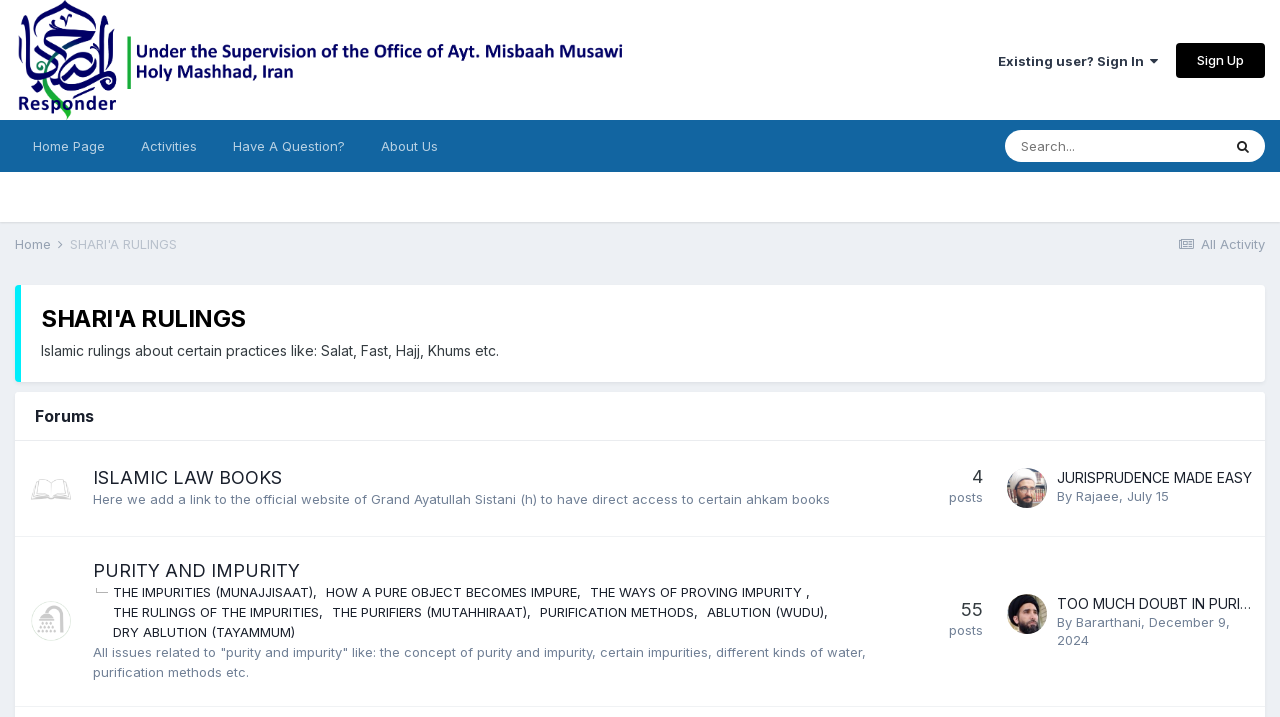

--- FILE ---
content_type: text/html;charset=UTF-8
request_url: https://responder.al-mesbah.org/forum/4-sharia-rulings/
body_size: 10175
content:
<!DOCTYPE html>
<html lang="en-US" dir="ltr">
	<head>
		<meta charset="utf-8">
		<title>SHARI&#039;A RULINGS - Responder Al-Mesbah</title>
		
			
		
		

	<meta name="viewport" content="width=device-width, initial-scale=1">


	
	


	<meta name="twitter:card" content="summary" />



	
		
	

	
		
			
				<meta name="description" content="Islamic rulings about certain practices like: Salat, Fast, Hajj, Khums etc.">
			
		
	

	
		
			
				<meta property="og:title" content="SHARI&#039;A RULINGS">
			
		
	

	
		
			
				<meta property="og:description" content="Islamic rulings about certain practices like: Salat, Fast, Hajj, Khums etc.">
			
		
	

	
		
			
				<meta property="og:site_name" content="Responder Al-Mesbah">
			
		
	

	
		
			
				<meta property="og:locale" content="en_US">
			
		
	


	
		<link rel="canonical" href="https://responder.al-mesbah.org/forum/4-sharia-rulings/" />
	




<link rel="manifest" href="https://responder.al-mesbah.org/manifest.webmanifest/">
<meta name="msapplication-config" content="https://responder.al-mesbah.org/browserconfig.xml/">
<meta name="msapplication-starturl" content="/">
<meta name="application-name" content="Responder Al-Mesbah">

<meta name="apple-mobile-web-app-title" content="Responder Al-Mesbah">

	<meta name="theme-color" content="#ffffff">










<link rel="preload" href="//responder.al-mesbah.org/applications/core/interface/font/fontawesome-webfont.woff2?v=4.7.0" as="font" crossorigin="anonymous">
		


	
		<link href="https://fonts.googleapis.com/css?family=Inter:300,300i,400,400i,500,700,700i" rel="stylesheet" referrerpolicy="origin">
	



	<link rel='stylesheet' href='https://responder.al-mesbah.org/uploads/css_built_1/341e4a57816af3ba440d891ca87450ff_framework.css?v=4e52a1ea3c1728458959' media='all'>

	<link rel='stylesheet' href='https://responder.al-mesbah.org/uploads/css_built_1/05e81b71abe4f22d6eb8d1a929494829_responsive.css?v=4e52a1ea3c1728458959' media='all'>

	<link rel='stylesheet' href='https://responder.al-mesbah.org/uploads/css_built_1/20446cf2d164adcc029377cb04d43d17_flags.css?v=4e52a1ea3c1728458959' media='all'>

	<link rel='stylesheet' href='https://responder.al-mesbah.org/uploads/css_built_1/90eb5adf50a8c640f633d47fd7eb1778_core.css?v=4e52a1ea3c1728458959' media='all'>

	<link rel='stylesheet' href='https://responder.al-mesbah.org/uploads/css_built_1/5a0da001ccc2200dc5625c3f3934497d_core_responsive.css?v=4e52a1ea3c1728458959' media='all'>

	<link rel='stylesheet' href='https://responder.al-mesbah.org/uploads/css_built_1/62e269ced0fdab7e30e026f1d30ae516_forums.css?v=4e52a1ea3c1728458959' media='all'>

	<link rel='stylesheet' href='https://responder.al-mesbah.org/uploads/css_built_1/76e62c573090645fb99a15a363d8620e_forums_responsive.css?v=4e52a1ea3c1728458959' media='all'>





<link rel='stylesheet' href='https://responder.al-mesbah.org/uploads/css_built_1/258adbb6e4f3e83cd3b355f84e3fa002_custom.css?v=4e52a1ea3c1728458959' media='all'>




		
		

	
	<link rel='shortcut icon' href='https://responder.al-mesbah.org/uploads/monthly_2024_10/1933349095_logopng02..png' type="image/png">

      <script defer data-domain="responder.al-mesbah.org" src="https://stats.al-mesbah.org/js/script.file-downloads.hash.outbound-links.pageview-props.revenue.tagged-events.js"></script>
	<script>window.plausible = window.plausible || function() { (window.plausible.q = window.plausible.q || []).push(arguments) }</script>

	</head>
	<body class='ipsApp ipsApp_front ipsJS_none ipsClearfix' data-controller='core.front.core.app' data-message="" data-pageApp='forums' data-pageLocation='front' data-pageModule='forums' data-pageController='forums' data-pageID='4'  >
		<a href='#ipsLayout_mainArea' class='ipsHide' title='Go to main content on this page' accesskey='m'>Jump to content</a>
		
			<div id='ipsLayout_header' class='ipsClearfix'>
				





				<header>
					<div class='ipsLayout_container'>
						


<a href='https://responder.al-mesbah.org/' id='elLogo' accesskey='1'><img src="https://responder.al-mesbah.org/uploads/monthly_2024_10/929543675_logol.png.aee74fdb75bfbfb497df37031014da45.png" alt='Responder Al-Mesbah'></a>

						
							

	<ul id='elUserNav' class='ipsList_inline cSignedOut ipsResponsive_showDesktop'>
		
		<li id='elSignInLink'>
			<a href='https://responder.al-mesbah.org/login/' data-ipsMenu-closeOnClick="false" data-ipsMenu id='elUserSignIn'>
				Existing user? Sign In &nbsp;<i class='fa fa-caret-down'></i>
			</a>
			
<div id='elUserSignIn_menu' class='ipsMenu ipsMenu_auto ipsHide'>
	<form accept-charset='utf-8' method='post' action='https://responder.al-mesbah.org/login/'>
		<input type="hidden" name="csrfKey" value="174f8cfd54cf3ffc0a488c418b71fa39">
		<input type="hidden" name="ref" value="aHR0cHM6Ly9yZXNwb25kZXIuYWwtbWVzYmFoLm9yZy9mb3J1bS80LXNoYXJpYS1ydWxpbmdzLw==">
		<div data-role="loginForm">
			
			
			
				
<div class="ipsPad ipsForm ipsForm_vertical">
	<h4 class="ipsType_sectionHead">Sign In</h4>
	<br><br>
	<ul class='ipsList_reset'>
		<li class="ipsFieldRow ipsFieldRow_noLabel ipsFieldRow_fullWidth">
			
			
				<input type="email" placeholder="Email Address" name="auth" autocomplete="email">
			
		</li>
		<li class="ipsFieldRow ipsFieldRow_noLabel ipsFieldRow_fullWidth">
			<input type="password" placeholder="Password" name="password" autocomplete="current-password">
		</li>
		<li class="ipsFieldRow ipsFieldRow_checkbox ipsClearfix">
			<span class="ipsCustomInput">
				<input type="checkbox" name="remember_me" id="remember_me_checkbox" value="1" checked aria-checked="true">
				<span></span>
			</span>
			<div class="ipsFieldRow_content">
				<label class="ipsFieldRow_label" for="remember_me_checkbox">Remember me</label>
				<span class="ipsFieldRow_desc">Not recommended on shared computers</span>
			</div>
		</li>
		<li class="ipsFieldRow ipsFieldRow_fullWidth">
			<button type="submit" name="_processLogin" value="usernamepassword" class="ipsButton ipsButton_primary ipsButton_small" id="elSignIn_submit">Sign In</button>
			
				<p class="ipsType_right ipsType_small">
					
						<a href='https://responder.al-mesbah.org/lostpassword/' data-ipsDialog data-ipsDialog-title='Forgot your password?'>
					
					Forgot your password?</a>
				</p>
			
		</li>
	</ul>
</div>
			
		</div>
	</form>
</div>
		</li>
		
			<li>
				
					<a href='https://responder.al-mesbah.org/register/' data-ipsDialog data-ipsDialog-size='narrow' data-ipsDialog-title='Sign Up' id='elRegisterButton' class='ipsButton ipsButton_normal ipsButton_primary'>Sign Up</a>
				
			</li>
		
	</ul>

							
<ul class='ipsMobileHamburger ipsList_reset ipsResponsive_hideDesktop'>
	<li data-ipsDrawer data-ipsDrawer-drawerElem='#elMobileDrawer'>
		<a href='#'>
			
			
				
			
			
			
			<i class='fa fa-navicon'></i>
		</a>
	</li>
</ul>
						
					</div>
				</header>
				

	<nav data-controller='core.front.core.navBar' class=' ipsResponsive_showDesktop'>
		<div class='ipsNavBar_primary ipsLayout_container '>
			<ul data-role="primaryNavBar" class='ipsClearfix'>
				


	
		
		
		<li  id='elNavSecondary_16' data-role="navBarItem" data-navApp="core" data-navExt="CustomItem">
			
			
				<a href="https://al-mesbah.org/"  data-navItem-id="16" >
					Home Page<span class='ipsNavBar_active__identifier'></span>
				</a>
			
			
		</li>
	
	

	
	

	
		
		
		<li  id='elNavSecondary_2' data-role="navBarItem" data-navApp="core" data-navExt="CustomItem">
			
			
				<a href="https://responder.al-mesbah.org/discover/"  data-navItem-id="2" >
					Activities<span class='ipsNavBar_active__identifier'></span>
				</a>
			
			
				<ul class='ipsNavBar_secondary ipsHide' data-role='secondaryNavBar'>
					


	
		
		
		<li  id='elNavSecondary_4' data-role="navBarItem" data-navApp="core" data-navExt="AllActivity">
			
			
				<a href="https://responder.al-mesbah.org/discover/"  data-navItem-id="4" >
					All Activity<span class='ipsNavBar_active__identifier'></span>
				</a>
			
			
		</li>
	
	

	
	

	
	

	
	

	
		
		
		<li  id='elNavSecondary_8' data-role="navBarItem" data-navApp="core" data-navExt="Search">
			
			
				<a href="https://responder.al-mesbah.org/search/"  data-navItem-id="8" >
					Search<span class='ipsNavBar_active__identifier'></span>
				</a>
			
			
		</li>
	
	

	
	

					<li class='ipsHide' id='elNavigationMore_2' data-role='navMore'>
						<a href='#' data-ipsMenu data-ipsMenu-appendTo='#elNavigationMore_2' id='elNavigationMore_2_dropdown'>More <i class='fa fa-caret-down'></i></a>
						<ul class='ipsHide ipsMenu ipsMenu_auto' id='elNavigationMore_2_dropdown_menu' data-role='moreDropdown'></ul>
					</li>
				</ul>
			
		</li>
	
	

	
		
		
		<li  id='elNavSecondary_18' data-role="navBarItem" data-navApp="core" data-navExt="CustomItem">
			
			
				<a href="https://responder.al-mesbah.org/forum/215-recently-asked-questions/?do=add" target='_blank' rel="noopener" data-navItem-id="18" >
					Have A Question?<span class='ipsNavBar_active__identifier'></span>
				</a>
			
			
		</li>
	
	

	
		
		
		<li  id='elNavSecondary_17' data-role="navBarItem" data-navApp="core" data-navExt="CustomItem">
			
			
				<a href="https://responder.al-mesbah.org/topic/219-about-us/" target='_blank' rel="noopener" data-navItem-id="17" >
					About Us<span class='ipsNavBar_active__identifier'></span>
				</a>
			
			
		</li>
	
	

				<li class='ipsHide' id='elNavigationMore' data-role='navMore'>
					<a href='#' data-ipsMenu data-ipsMenu-appendTo='#elNavigationMore' id='elNavigationMore_dropdown'>More</a>
					<ul class='ipsNavBar_secondary ipsHide' data-role='secondaryNavBar'>
						<li class='ipsHide' id='elNavigationMore_more' data-role='navMore'>
							<a href='#' data-ipsMenu data-ipsMenu-appendTo='#elNavigationMore_more' id='elNavigationMore_more_dropdown'>More <i class='fa fa-caret-down'></i></a>
							<ul class='ipsHide ipsMenu ipsMenu_auto' id='elNavigationMore_more_dropdown_menu' data-role='moreDropdown'></ul>
						</li>
					</ul>
				</li>
			</ul>
			

	<div id="elSearchWrapper">
		<div id='elSearch' class='' data-controller='core.front.core.quickSearch'>
			<form accept-charset='utf-8' action='//responder.al-mesbah.org/search/?do=quicksearch' method='post'>
				<input type='search' id='elSearchField' placeholder='Search...' name='q' autocomplete='off' aria-label='Search'>
				<button class='cSearchSubmit' type="submit" aria-label='Search'><i class="fa fa-search"></i></button>
				<div id="elSearchExpanded">
					<div class="ipsMenu_title">
						Search In
					</div>
					<ul class="ipsSideMenu_list ipsSideMenu_withRadios ipsSideMenu_small" data-ipsSideMenu data-ipsSideMenu-type="radio" data-ipsSideMenu-responsive="false" data-role="searchContexts">
						<li>
							<span class='ipsSideMenu_item ipsSideMenu_itemActive' data-ipsMenuValue='all'>
								<input type="radio" name="type" value="all" checked id="elQuickSearchRadio_type_all">
								<label for='elQuickSearchRadio_type_all' id='elQuickSearchRadio_type_all_label'>Everywhere</label>
							</span>
						</li>
						
						
							<li>
								<span class='ipsSideMenu_item' data-ipsMenuValue='forums_topic'>
									<input type="radio" name="type" value="forums_topic" id="elQuickSearchRadio_type_forums_topic">
									<label for='elQuickSearchRadio_type_forums_topic' id='elQuickSearchRadio_type_forums_topic_label'>Topics</label>
								</span>
							</li>
						
						
							
								<li>
									<span class='ipsSideMenu_item' data-ipsMenuValue='contextual_{&quot;type&quot;:&quot;forums_topic&quot;,&quot;nodes&quot;:4}'>
										<input type="radio" name="type" value='contextual_{&quot;type&quot;:&quot;forums_topic&quot;,&quot;nodes&quot;:4}' id='elQuickSearchRadio_type_contextual_aa63c82973d7d5e26645103305b29cd1'>
										<label for='elQuickSearchRadio_type_contextual_aa63c82973d7d5e26645103305b29cd1' id='elQuickSearchRadio_type_contextual_aa63c82973d7d5e26645103305b29cd1_label'>This Forum</label>
									</span>
								</li>
							
						
						<li data-role="showMoreSearchContexts">
							<span class='ipsSideMenu_item' data-action="showMoreSearchContexts" data-exclude="forums_topic">
								More options...
							</span>
						</li>
					</ul>
					<div class="ipsMenu_title">
						Find results that contain...
					</div>
					<ul class='ipsSideMenu_list ipsSideMenu_withRadios ipsSideMenu_small ipsType_normal' role="radiogroup" data-ipsSideMenu data-ipsSideMenu-type="radio" data-ipsSideMenu-responsive="false" data-filterType='andOr'>
						
							<li>
								<span class='ipsSideMenu_item ipsSideMenu_itemActive' data-ipsMenuValue='or'>
									<input type="radio" name="search_and_or" value="or" checked id="elRadio_andOr_or">
									<label for='elRadio_andOr_or' id='elField_andOr_label_or'><em>Any</em> of my search term words</label>
								</span>
							</li>
						
							<li>
								<span class='ipsSideMenu_item ' data-ipsMenuValue='and'>
									<input type="radio" name="search_and_or" value="and"  id="elRadio_andOr_and">
									<label for='elRadio_andOr_and' id='elField_andOr_label_and'><em>All</em> of my search term words</label>
								</span>
							</li>
						
					</ul>
					<div class="ipsMenu_title">
						Find results in...
					</div>
					<ul class='ipsSideMenu_list ipsSideMenu_withRadios ipsSideMenu_small ipsType_normal' role="radiogroup" data-ipsSideMenu data-ipsSideMenu-type="radio" data-ipsSideMenu-responsive="false" data-filterType='searchIn'>
						<li>
							<span class='ipsSideMenu_item ipsSideMenu_itemActive' data-ipsMenuValue='all'>
								<input type="radio" name="search_in" value="all" checked id="elRadio_searchIn_and">
								<label for='elRadio_searchIn_and' id='elField_searchIn_label_all'>Content titles and body</label>
							</span>
						</li>
						<li>
							<span class='ipsSideMenu_item' data-ipsMenuValue='titles'>
								<input type="radio" name="search_in" value="titles" id="elRadio_searchIn_titles">
								<label for='elRadio_searchIn_titles' id='elField_searchIn_label_titles'>Content titles only</label>
							</span>
						</li>
					</ul>
				</div>
			</form>
		</div>
	</div>

		</div>
	</nav>

				
<ul id='elMobileNav' class='ipsResponsive_hideDesktop' data-controller='core.front.core.mobileNav'>
	
		
			<li id='elMobileBreadcrumb'>
				<a href='https://responder.al-mesbah.org/'>
					<span>Home</span>
				</a>
			</li>
		
	
	
	
	<li >
		<a data-action="defaultStream" href='https://responder.al-mesbah.org/discover/'><i class="fa fa-newspaper-o" aria-hidden="true"></i></a>
	</li>

	

	
		<li class='ipsJS_show'>
			<a href='https://responder.al-mesbah.org/search/'><i class='fa fa-search'></i></a>
		</li>
	
</ul>
			</div>
		
		<main id='ipsLayout_body' class='ipsLayout_container'>
			<div id='ipsLayout_contentArea'>
				<div id='ipsLayout_contentWrapper'>
					
<nav class='ipsBreadcrumb ipsBreadcrumb_top ipsFaded_withHover'>
	

	<ul class='ipsList_inline ipsPos_right'>
		
		<li >
			<a data-action="defaultStream" class='ipsType_light '  href='https://responder.al-mesbah.org/discover/'><i class="fa fa-newspaper-o" aria-hidden="true"></i> <span>All Activity</span></a>
		</li>
		
	</ul>

	<ul data-role="breadcrumbList">
		<li>
			<a title="Home" href='https://responder.al-mesbah.org/'>
				<span>Home <i class='fa fa-angle-right'></i></span>
			</a>
		</li>
		
		
			<li>
				
					SHARI&#039;A RULINGS
				
			</li>
		
	</ul>
</nav>
					
					<div id='ipsLayout_mainArea'>
						
						
						
						

	




						




	
	<div class="ipsPageHeader ipsPageHeader--hasFeatureColor ipsBox ipsResponsive_pull ipsPadding ipsClearfix" style="border-color: #00eefb">
		<header>
			<h1 class="ipsType_pageTitle">SHARI&#039;A RULINGS</h1>
			
				



<div class='ipsType_richText ipsType_normal' data-controller='core.front.core.lightboxedImages' >
<p>
	Islamic rulings about certain practices like: Salat, Fast, Hajj, Khums etc.
</p>

</div>

			
			
			
		</header>
	</div>
	
	
		<div class='ipsList_reset cForumList ipsBox ipsSpacer_bottom ipsResponsive_pull' data-controller='core.global.core.table, forums.front.forum.forumList' data-baseURL=''>
			<h2 class='ipsType_sectionTitle ipsType_reset'>Forums</h2>
			
				<ol class="ipsDataList ipsDataList_zebra ipsDataList_large ipsAreaBackground_reset">
					
						



	<li class="cForumRow ipsDataItem ipsDataItem_responsivePhoto  ipsClearfix" data-forumID="226">
		<div class="ipsDataItem_icon ipsDataItem_category">
			
			
			
				
					<img src="https://responder.al-mesbah.org/uploads/monthly_2025_07/download.png.96e54813da8413a713843be2876440cd.png" alt='' class='ipsItemStatus ipsItemStatus_custom ipsItemStatus_read'>
				
			
		</div>
		<div class="ipsDataItem_main">
			<h4 class="ipsDataItem_title ipsType_break">
				
					<a href="https://responder.al-mesbah.org/forum/226-islamic-law-books/">ISLAMIC LAW BOOKS</a>
				
				
			</h4>
			
			
				



<div class='ipsType_richText ipsDataItem_meta ipsContained' data-controller='core.front.core.lightboxedImages' >
<p>
	Here we add a link to the official website of Grand Ayatullah Sistani (h) to have direct access to certain ahkam books
</p>

</div>

			
		</div>
		
			<div class="ipsDataItem_stats ipsDataItem_statsLarge">
				
					<dl>
						
						<dt class="ipsDataItem_stats_number">4</dt>
						<dd class="ipsDataItem_stats_type ipsType_light"> posts</dd>
					</dl>
				
				
			</div>
			<ul class="ipsDataItem_lastPoster ipsDataItem_withPhoto">
				
					<li>


	<a href="https://responder.al-mesbah.org/profile/3-rajaee/" data-ipsHover data-ipsHover-width="370" data-ipsHover-target="https://responder.al-mesbah.org/profile/3-rajaee/?do=hovercard" class="ipsUserPhoto ipsUserPhoto_tiny" title="Go to Rajaee's profile">
		<img src='https://responder.al-mesbah.org/uploads/monthly_2025_02/avatars.thumb.jpg.767bb6bcf690e3d01044dc9bf4468dc4.jpg' alt='Rajaee' loading="lazy">
	</a>
</li>
					<li class='ipsDataItem_lastPoster__title'><a href="https://responder.al-mesbah.org/topic/313-jurisprudence-made-easy/" title='JURISPRUDENCE MADE EASY'>JURISPRUDENCE MADE EASY</a></li>
					<li class='ipsType_light ipsType_blendLinks'>
						
							By 


<a href='https://responder.al-mesbah.org/profile/3-rajaee/' data-ipsHover data-ipsHover-width='370' data-ipsHover-target='https://responder.al-mesbah.org/profile/3-rajaee/?do=hovercard&amp;referrer=https%253A%252F%252Fresponder.al-mesbah.org%252Fforum%252F4-sharia-rulings%252F' title="Go to Rajaee's profile" class="ipsType_break">Rajaee</a>, 
						
						
							<a href='https://responder.al-mesbah.org/topic/313-jurisprudence-made-easy/?do=getLastComment' title='Go to last post'><time datetime='2025-07-15T15:39:56Z' title='07/15/25 03:39  PM' data-short='Jul 15'>July 15</time></a>
						
					</li>
				
			</ul>	
		
		
	</li>

					
						



	<li class="cForumRow ipsDataItem ipsDataItem_responsivePhoto  ipsClearfix" data-forumID="6">
		<div class="ipsDataItem_icon ipsDataItem_category">
			
			
			
				
					<img src="https://responder.al-mesbah.org/uploads/monthly_2024_12/icon_taharat.png.21b84a350ff673f127e4a72b75bac09a.png.2a2e275a96a47a4b0574702f409efaa3.png" alt='' class='ipsItemStatus ipsItemStatus_custom ipsItemStatus_read'>
				
			
		</div>
		<div class="ipsDataItem_main">
			<h4 class="ipsDataItem_title ipsType_break">
				
					<a href="https://responder.al-mesbah.org/forum/6-purity-and-impurity/">PURITY AND IMPURITY</a>
				
				
			</h4>
			
				<ul class="ipsDataItem_subList ipsList_inline">
					
						<li class="">
							<a href="https://responder.al-mesbah.org/forum/47-the-impurities-munajjisaat/">THE IMPURITIES (MUNAJJISAAT)</a>
						</li>
					
						<li class="">
							<a href="https://responder.al-mesbah.org/forum/83-how-a-pure-object-becomes-impure/">HOW A PURE OBJECT BECOMES IMPURE</a>
						</li>
					
						<li class="">
							<a href="https://responder.al-mesbah.org/forum/82-the-ways-of-proving-impurity/">THE WAYS OF PROVING IMPURITY </a>
						</li>
					
						<li class="">
							<a href="https://responder.al-mesbah.org/forum/87-the-rulings-of-the-impurities/">THE RULINGS OF THE IMPURITIES</a>
						</li>
					
						<li class="">
							<a href="https://responder.al-mesbah.org/forum/46-the-purifiers-mutahhiraat/">THE PURIFIERS (MUTAHHIRAAT)</a>
						</li>
					
						<li class="">
							<a href="https://responder.al-mesbah.org/forum/81-purification-methods/">PURIFICATION METHODS</a>
						</li>
					
						<li class="">
							<a href="https://responder.al-mesbah.org/forum/14-ablution-wudu/">ABLUTION (WUDU)</a>
						</li>
					
						<li class="">
							<a href="https://responder.al-mesbah.org/forum/76-dry-ablution-tayammum/">DRY ABLUTION (TAYAMMUM)</a>
						</li>
					
				</ul>
			
			
				



<div class='ipsType_richText ipsDataItem_meta ipsContained' data-controller='core.front.core.lightboxedImages' >
<p>
	All issues related to "purity and impurity" like: the concept of purity and impurity, certain impurities, different kinds of water, purification methods etc.
</p>

</div>

			
		</div>
		
			<div class="ipsDataItem_stats ipsDataItem_statsLarge">
				
					<dl>
						
						<dt class="ipsDataItem_stats_number">55</dt>
						<dd class="ipsDataItem_stats_type ipsType_light"> posts</dd>
					</dl>
				
				
			</div>
			<ul class="ipsDataItem_lastPoster ipsDataItem_withPhoto">
				
					<li>


	<a href="https://responder.al-mesbah.org/profile/5-bararthani/" data-ipsHover data-ipsHover-width="370" data-ipsHover-target="https://responder.al-mesbah.org/profile/5-bararthani/?do=hovercard" class="ipsUserPhoto ipsUserPhoto_tiny" title="Go to Bararthani's profile">
		<img src='https://responder.al-mesbah.org/uploads/monthly_2024_07/me.thumb.jpg.1200c53a77599f3ab31dce21ab451fd2.jpg' alt='Bararthani' loading="lazy">
	</a>
</li>
					<li class='ipsDataItem_lastPoster__title'><a href="https://responder.al-mesbah.org/topic/275-too-much-doubt-in-purification/" title='TOO MUCH DOUBT IN PURIFICATION'>TOO MUCH DOUBT IN PURIFICATION</a></li>
					<li class='ipsType_light ipsType_blendLinks'>
						
							By 


<a href='https://responder.al-mesbah.org/profile/5-bararthani/' data-ipsHover data-ipsHover-width='370' data-ipsHover-target='https://responder.al-mesbah.org/profile/5-bararthani/?do=hovercard&amp;referrer=https%253A%252F%252Fresponder.al-mesbah.org%252Fforum%252F4-sharia-rulings%252F' title="Go to Bararthani's profile" class="ipsType_break">Bararthani</a>, 
						
						
							<a href='https://responder.al-mesbah.org/topic/275-too-much-doubt-in-purification/?do=getLastComment' title='Go to last post'><time datetime='2024-12-09T06:53:03Z' title='12/09/24 06:53  AM' data-short='1 yr'>December 9, 2024</time></a>
						
					</li>
				
			</ul>	
		
		
	</li>

					
						



	<li class="cForumRow ipsDataItem ipsDataItem_responsivePhoto  ipsClearfix" data-forumID="15">
		<div class="ipsDataItem_icon ipsDataItem_category">
			
			
			
				
					<img src="https://responder.al-mesbah.org/uploads/monthly_2024_12/icon_namaz.png.d5d98e2b2e38594dade16081ead0b476.png.87e2fb8cd083bdb3869ad87d8c0ca2bc.png" alt='' class='ipsItemStatus ipsItemStatus_custom ipsItemStatus_read'>
				
			
		</div>
		<div class="ipsDataItem_main">
			<h4 class="ipsDataItem_title ipsType_break">
				
					<a href="https://responder.al-mesbah.org/forum/15-prayer-salat/">PRAYER (SALAT)</a>
				
				
			</h4>
			
				<ul class="ipsDataItem_subList ipsList_inline">
					
						<li class="">
							<a href="https://responder.al-mesbah.org/forum/54-obligatory-wajib-acts-of-prayer/">OBLIGATORY (WAJIB) ACTS OF PRAYER</a>
						</li>
					
						<li class="">
							<a href="https://responder.al-mesbah.org/forum/50-the-invalidators-mubtilaat-of-prayer/">THE INVALIDATORS (MUBTILAAT) OF PRAYER</a>
						</li>
					
						<li class="">
							<a href="https://responder.al-mesbah.org/forum/68-recommended-mustahab-acts-of-prayer/">RECOMMENDED (MUSTAHAB) ACTS OF PRAYER</a>
						</li>
					
						<li class="">
							<a href="https://responder.al-mesbah.org/forum/73-disapproved-makruh-acts-induring-prayer/">DISAPPROVED (MAKRUH) ACTS IN/DURING PRAYER</a>
						</li>
					
						<li class="">
							<a href="https://responder.al-mesbah.org/forum/52-the-rules-of-qibla/">THE RULES OF QIBLA</a>
						</li>
					
						<li class="">
							<a href="https://responder.al-mesbah.org/forum/75-the-rules-of-the-prayer-time/">THE RULES OF THE PRAYER TIME</a>
						</li>
					
						<li class="">
							<a href="https://responder.al-mesbah.org/forum/79-the-rules-regarding-the-clothes-of-the-prayer/">THE RULES REGARDING THE CLOTHES OF THE PRAYER</a>
						</li>
					
						<li class="">
							<a href="https://responder.al-mesbah.org/forum/80-the-rules-regarding-the-place-of-the-prayer/">THE RULES REGARDING THE PLACE OF THE PRAYER</a>
						</li>
					
						<li class="">
							<a href="https://responder.al-mesbah.org/forum/48-congregational-prayer-salat-jamaat/">CONGREGATIONAL PRAYER (SALAT JAMA&#039;AT)</a>
						</li>
					
						<li class="">
							<a href="https://responder.al-mesbah.org/forum/49-rulings-of-masjid/">RULINGS OF MASJID</a>
						</li>
					
						<li class="">
							<a href="https://responder.al-mesbah.org/forum/53-traveller-prayer/">TRAVELLER PRAYER</a>
						</li>
					
						<li class="">
							<a href="https://responder.al-mesbah.org/forum/69-doubts/">DOUBTS</a>
						</li>
					
						<li class="">
							<a href="https://responder.al-mesbah.org/forum/51-other-sharia-rulings-of-prayer/">OTHER SHARI&#039;A RULINGS OF PRAYER</a>
						</li>
					
						<li class="">
							<a href="https://responder.al-mesbah.org/forum/74-the-prayer-of-signs-ayaat/">THE PRAYER OF SIGNS (AYAAT)</a>
						</li>
					
				</ul>
			
			
				



<div class='ipsType_richText ipsDataItem_meta ipsContained' data-controller='core.front.core.lightboxedImages' >
<p>
	"The Pillar of Islam" according to Rasulullah (s.a.w.s). you can find almost everything about it here
</p>

</div>

			
		</div>
		
			<div class="ipsDataItem_stats ipsDataItem_statsLarge">
				
					<dl>
						
						<dt class="ipsDataItem_stats_number">30</dt>
						<dd class="ipsDataItem_stats_type ipsType_light"> posts</dd>
					</dl>
				
				
			</div>
			<ul class="ipsDataItem_lastPoster ipsDataItem_withPhoto">
				
					<li>


	<a href="https://responder.al-mesbah.org/profile/5-bararthani/" data-ipsHover data-ipsHover-width="370" data-ipsHover-target="https://responder.al-mesbah.org/profile/5-bararthani/?do=hovercard" class="ipsUserPhoto ipsUserPhoto_tiny" title="Go to Bararthani's profile">
		<img src='https://responder.al-mesbah.org/uploads/monthly_2024_07/me.thumb.jpg.1200c53a77599f3ab31dce21ab451fd2.jpg' alt='Bararthani' loading="lazy">
	</a>
</li>
					<li class='ipsDataItem_lastPoster__title'><a href="https://responder.al-mesbah.org/topic/279-disapproved-acts-in-prayer/" title='DISAPPROVED ACTS IN PRAYER'>DISAPPROVED ACTS IN PRAYER</a></li>
					<li class='ipsType_light ipsType_blendLinks'>
						
							By 


<a href='https://responder.al-mesbah.org/profile/5-bararthani/' data-ipsHover data-ipsHover-width='370' data-ipsHover-target='https://responder.al-mesbah.org/profile/5-bararthani/?do=hovercard&amp;referrer=https%253A%252F%252Fresponder.al-mesbah.org%252Fforum%252F4-sharia-rulings%252F' title="Go to Bararthani's profile" class="ipsType_break">Bararthani</a>, 
						
						
							<a href='https://responder.al-mesbah.org/topic/279-disapproved-acts-in-prayer/?do=getLastComment' title='Go to last post'><time datetime='2024-12-29T06:37:25Z' title='12/29/24 06:37  AM' data-short='1 yr'>December 29, 2024</time></a>
						
					</li>
				
			</ul>	
		
		
	</li>

					
						



	<li class="cForumRow ipsDataItem ipsDataItem_responsivePhoto  ipsClearfix" data-forumID="17">
		<div class="ipsDataItem_icon ipsDataItem_category">
			
			
			
				
					<img src="https://responder.al-mesbah.org/uploads/monthly_2024_12/icon_rouze.png.2aedee736fece4e33ab4542db5ed7008.png.f1982268ed1bfe76627206f5baf36ba3.png" alt='' class='ipsItemStatus ipsItemStatus_custom ipsItemStatus_read'>
				
			
		</div>
		<div class="ipsDataItem_main">
			<h4 class="ipsDataItem_title ipsType_break">
				
					<a href="https://responder.al-mesbah.org/forum/17-fast-sawm/">FAST (SAWM)</a>
				
				
			</h4>
			
				<ul class="ipsDataItem_subList ipsList_inline">
					
						<li class="">
							<a href="https://responder.al-mesbah.org/forum/206-the-conditions-of-fast/">THE CONDITIONS OF FAST</a>
						</li>
					
						<li class="">
							<a href="https://responder.al-mesbah.org/forum/207-the-invalidators-of-fast/">THE INVALIDATORS OF FAST</a>
						</li>
					
						<li class="">
							<a href="https://responder.al-mesbah.org/forum/208-makeup-fast-and-kaffaraat/">MAKEUP FAST AND &quot;KAFFARAAT&quot;</a>
						</li>
					
						<li class="">
							<a href="https://responder.al-mesbah.org/forum/209-itikaaf/">ITIKAAF</a>
						</li>
					
						<li class="">
							<a href="https://responder.al-mesbah.org/forum/210-the-rulings-of-fitriyyah/">THE RULINGS OF &quot;FITRIYYAH&quot;</a>
						</li>
					
						<li class="">
							<a href="https://responder.al-mesbah.org/forum/211-fasting-rules-for-travellers/">FASTING RULES FOR TRAVELLERS</a>
						</li>
					
				</ul>
			
			
				



<div class='ipsType_richText ipsDataItem_meta ipsContained' data-controller='core.front.core.lightboxedImages' >
<p>
	Fasting of Ramadan is a unique act of worship, directly rewarded by Allah.
</p>

</div>

			
		</div>
		
			<div class="ipsDataItem_stats ipsDataItem_statsLarge">
				
					<dl>
						
						<dt class="ipsDataItem_stats_number">20</dt>
						<dd class="ipsDataItem_stats_type ipsType_light"> posts</dd>
					</dl>
				
				
			</div>
			<ul class="ipsDataItem_lastPoster ipsDataItem_withPhoto">
				
					<li>


	<a href="https://responder.al-mesbah.org/profile/5-bararthani/" data-ipsHover data-ipsHover-width="370" data-ipsHover-target="https://responder.al-mesbah.org/profile/5-bararthani/?do=hovercard" class="ipsUserPhoto ipsUserPhoto_tiny" title="Go to Bararthani's profile">
		<img src='https://responder.al-mesbah.org/uploads/monthly_2024_07/me.thumb.jpg.1200c53a77599f3ab31dce21ab451fd2.jpg' alt='Bararthani' loading="lazy">
	</a>
</li>
					<li class='ipsDataItem_lastPoster__title'><a href="https://responder.al-mesbah.org/topic/308-fasting-of-frequent-travelers/" title='FASTING OF FREQUENT TRAVELERS'>FASTING OF FREQUENT TRAVELERS</a></li>
					<li class='ipsType_light ipsType_blendLinks'>
						
							By 


<a href='https://responder.al-mesbah.org/profile/5-bararthani/' data-ipsHover data-ipsHover-width='370' data-ipsHover-target='https://responder.al-mesbah.org/profile/5-bararthani/?do=hovercard&amp;referrer=https%253A%252F%252Fresponder.al-mesbah.org%252Fforum%252F4-sharia-rulings%252F' title="Go to Bararthani's profile" class="ipsType_break">Bararthani</a>, 
						
						
							<a href='https://responder.al-mesbah.org/topic/308-fasting-of-frequent-travelers/?do=getLastComment' title='Go to last post'><time datetime='2025-05-26T07:48:14Z' title='05/26/25 07:48  AM' data-short='May 26'>May 26</time></a>
						
					</li>
				
			</ul>	
		
		
	</li>

					
						



	<li class="cForumRow ipsDataItem ipsDataItem_responsivePhoto  ipsClearfix" data-forumID="18">
		<div class="ipsDataItem_icon ipsDataItem_category">
			
			
			
				
					<img src="https://responder.al-mesbah.org/uploads/monthly_2024_12/icon_hajj.png.a95e778f836cbc52b1850fa04ab21295.png.22f2cb6268a222b198f77afe9cfca80f.png" alt='' class='ipsItemStatus ipsItemStatus_custom ipsItemStatus_read'>
				
			
		</div>
		<div class="ipsDataItem_main">
			<h4 class="ipsDataItem_title ipsType_break">
				
					<a href="https://responder.al-mesbah.org/forum/18-pilgrimage-hajj/">PILGRIMAGE (HAJJ)</a>
				
				
			</h4>
			
				<ul class="ipsDataItem_subList ipsList_inline">
					
						<li class="">
							<a href="https://responder.al-mesbah.org/forum/192-kinds-of-hajj/">KINDS OF HAJJ</a>
						</li>
					
						<li class="">
							<a href="https://responder.al-mesbah.org/forum/184-istitaat/">ISTITAAT</a>
						</li>
					
						<li class="">
							<a href="https://responder.al-mesbah.org/forum/185-rituals-of-hajj-manasik/">RITUALS OF HAJJ (MANASIK)</a>
						</li>
					
						<li class="">
							<a href="https://responder.al-mesbah.org/forum/196-lesser-pigrimage-umrah/">LESSER PIGRIMAGE (&#039;UMRAH)</a>
						</li>
					
						<li class="">
							<a href="https://responder.al-mesbah.org/forum/197-expiations-kaffaraat/">EXPIATIONS (KAFFARAAT)</a>
						</li>
					
				</ul>
			
			
				



<div class='ipsType_richText ipsDataItem_meta ipsContained' data-controller='core.front.core.lightboxedImages' >
<p>
	Issues related to "Hajj" like the "rituals of Hajj", the invalidators, etc. are reflected here
</p>

</div>

			
		</div>
		
			<div class="ipsDataItem_stats ipsDataItem_statsLarge">
				
					<dl>
						
						<dt class="ipsDataItem_stats_number">14</dt>
						<dd class="ipsDataItem_stats_type ipsType_light"> posts</dd>
					</dl>
				
				
			</div>
			<ul class="ipsDataItem_lastPoster ipsDataItem_withPhoto">
				
					<li>


	<a href="https://responder.al-mesbah.org/profile/5-bararthani/" data-ipsHover data-ipsHover-width="370" data-ipsHover-target="https://responder.al-mesbah.org/profile/5-bararthani/?do=hovercard" class="ipsUserPhoto ipsUserPhoto_tiny" title="Go to Bararthani's profile">
		<img src='https://responder.al-mesbah.org/uploads/monthly_2024_07/me.thumb.jpg.1200c53a77599f3ab31dce21ab451fd2.jpg' alt='Bararthani' loading="lazy">
	</a>
</li>
					<li class='ipsDataItem_lastPoster__title'><a href="https://responder.al-mesbah.org/topic/258-sai-in-an-alternate-route/" title='SA&#039;I IN AN ALTERNATE ROUTE'>SA&#039;I IN AN ALTERNATE ROUTE</a></li>
					<li class='ipsType_light ipsType_blendLinks'>
						
							By 


<a href='https://responder.al-mesbah.org/profile/5-bararthani/' data-ipsHover data-ipsHover-width='370' data-ipsHover-target='https://responder.al-mesbah.org/profile/5-bararthani/?do=hovercard&amp;referrer=https%253A%252F%252Fresponder.al-mesbah.org%252Fforum%252F4-sharia-rulings%252F' title="Go to Bararthani's profile" class="ipsType_break">Bararthani</a>, 
						
						
							<a href='https://responder.al-mesbah.org/topic/258-sai-in-an-alternate-route/?do=getLastComment' title='Go to last post'><time datetime='2024-11-19T07:51:48Z' title='11/19/24 07:51  AM' data-short='1 yr'>November 19, 2024</time></a>
						
					</li>
				
			</ul>	
		
		
	</li>

					
						



	<li class="cForumRow ipsDataItem ipsDataItem_responsivePhoto  ipsClearfix" data-forumID="28">
		<div class="ipsDataItem_icon ipsDataItem_category">
			
			
			
				
					<img src="https://responder.al-mesbah.org/uploads/monthly_2024_12/icon_banvan.png.b481c374426843be760fd49261059022.png.56f7771984efc3898040b5503ed50310.png" alt='' class='ipsItemStatus ipsItemStatus_custom ipsItemStatus_read'>
				
			
		</div>
		<div class="ipsDataItem_main">
			<h4 class="ipsDataItem_title ipsType_break">
				
					<a href="https://responder.al-mesbah.org/forum/28-ladies-exclusives/">LADIES EXCLUSIVES</a>
				
				
			</h4>
			
				<ul class="ipsDataItem_subList ipsList_inline">
					
						<li class="">
							<a href="https://responder.al-mesbah.org/forum/202-menstruation-haidh/">MENSTRUATION (HAIDH)</a>
						</li>
					
						<li class="">
							<a href="https://responder.al-mesbah.org/forum/203-postpartum-bleeding-nifas/">POSTPARTUM BLEEDING (NIFAS)</a>
						</li>
					
						<li class="">
							<a href="https://responder.al-mesbah.org/forum/204-abnormal-discharge-istihadah/">ABNORMAL DISCHARGE (ISTIHADAH)</a>
						</li>
					
						<li class="">
							<a href="https://responder.al-mesbah.org/forum/205-postmenopausal-yaisah/">POSTMENOPAUSAL (YA&#039;ISAH)</a>
						</li>
					
				</ul>
			
			
				



<div class='ipsType_richText ipsDataItem_meta ipsContained' data-controller='core.front.core.lightboxedImages' >
<p>
	Islamic laws for ladies like "ghusl an-nifaas" are compiled here
</p>

</div>

			
		</div>
		
			<div class="ipsDataItem_stats ipsDataItem_statsLarge">
				
					<dl>
						
						<dt class="ipsDataItem_stats_number">7</dt>
						<dd class="ipsDataItem_stats_type ipsType_light"> posts</dd>
					</dl>
				
				
			</div>
			<ul class="ipsDataItem_lastPoster ipsDataItem_withPhoto">
				
					<li>


	<a href="https://responder.al-mesbah.org/profile/5-bararthani/" data-ipsHover data-ipsHover-width="370" data-ipsHover-target="https://responder.al-mesbah.org/profile/5-bararthani/?do=hovercard" class="ipsUserPhoto ipsUserPhoto_tiny" title="Go to Bararthani's profile">
		<img src='https://responder.al-mesbah.org/uploads/monthly_2024_07/me.thumb.jpg.1200c53a77599f3ab31dce21ab451fd2.jpg' alt='Bararthani' loading="lazy">
	</a>
</li>
					<li class='ipsDataItem_lastPoster__title'><a href="https://responder.al-mesbah.org/topic/235-the-age-of-menopause/" title='THE AGE OF MENOPAUSE'>THE AGE OF MENOPAUSE</a></li>
					<li class='ipsType_light ipsType_blendLinks'>
						
							By 


<a href='https://responder.al-mesbah.org/profile/5-bararthani/' data-ipsHover data-ipsHover-width='370' data-ipsHover-target='https://responder.al-mesbah.org/profile/5-bararthani/?do=hovercard&amp;referrer=https%253A%252F%252Fresponder.al-mesbah.org%252Fforum%252F4-sharia-rulings%252F' title="Go to Bararthani's profile" class="ipsType_break">Bararthani</a>, 
						
						
							<a href='https://responder.al-mesbah.org/topic/235-the-age-of-menopause/?do=getLastComment' title='Go to last post'><time datetime='2024-10-20T06:53:54Z' title='10/20/24 06:53  AM' data-short='1 yr'>October 20, 2024</time></a>
						
					</li>
				
			</ul>	
		
		
	</li>

					
						



	<li class="cForumRow ipsDataItem ipsDataItem_responsivePhoto  ipsClearfix" data-forumID="182">
		<div class="ipsDataItem_icon ipsDataItem_category">
			
			
			
				
					<img src="https://responder.al-mesbah.org/uploads/monthly_2024_12/icon_khoms.png.0e3b93c899479f606c29c287482a913b.png.9aeb3806538cc352500c34a4391ba35e.png" alt='' class='ipsItemStatus ipsItemStatus_custom ipsItemStatus_read'>
				
			
		</div>
		<div class="ipsDataItem_main">
			<h4 class="ipsDataItem_title ipsType_break">
				
					<a href="https://responder.al-mesbah.org/forum/182-mandatory-charities/">MANDATORY CHARITIES</a>
				
				
			</h4>
			
				<ul class="ipsDataItem_subList ipsList_inline">
					
						<li class="">
							<a href="https://responder.al-mesbah.org/forum/44-khums/">KHUMS</a>
						</li>
					
						<li class="">
							<a href="https://responder.al-mesbah.org/forum/45-zakaat/">ZAKAAT</a>
						</li>
					
				</ul>
			
			
				



<div class='ipsType_richText ipsDataItem_meta ipsContained' data-controller='core.front.core.lightboxedImages' >

</div>

			
		</div>
		
			<div class="ipsDataItem_stats ipsDataItem_statsLarge">
				
					<dl>
						
						<dt class="ipsDataItem_stats_number">6</dt>
						<dd class="ipsDataItem_stats_type ipsType_light"> posts</dd>
					</dl>
				
				
			</div>
			<ul class="ipsDataItem_lastPoster ipsDataItem_withPhoto">
				
					<li>


	<a href="https://responder.al-mesbah.org/profile/5-bararthani/" data-ipsHover data-ipsHover-width="370" data-ipsHover-target="https://responder.al-mesbah.org/profile/5-bararthani/?do=hovercard" class="ipsUserPhoto ipsUserPhoto_tiny" title="Go to Bararthani's profile">
		<img src='https://responder.al-mesbah.org/uploads/monthly_2024_07/me.thumb.jpg.1200c53a77599f3ab31dce21ab451fd2.jpg' alt='Bararthani' loading="lazy">
	</a>
</li>
					<li class='ipsDataItem_lastPoster__title'><a href="https://responder.al-mesbah.org/topic/203-zakat-on-monetary-bills-why-not/" title='ZAKAT ON MONETARY BILLS, WHY NOT?'>ZAKAT ON MONETARY BILLS, WHY NOT?</a></li>
					<li class='ipsType_light ipsType_blendLinks'>
						
							By 


<a href='https://responder.al-mesbah.org/profile/5-bararthani/' data-ipsHover data-ipsHover-width='370' data-ipsHover-target='https://responder.al-mesbah.org/profile/5-bararthani/?do=hovercard&amp;referrer=https%253A%252F%252Fresponder.al-mesbah.org%252Fforum%252F4-sharia-rulings%252F' title="Go to Bararthani's profile" class="ipsType_break">Bararthani</a>, 
						
						
							<a href='https://responder.al-mesbah.org/topic/203-zakat-on-monetary-bills-why-not/?do=getLastComment' title='Go to last post'><time datetime='2024-09-24T05:38:48Z' title='09/24/24 05:38  AM' data-short='1 yr'>September 24, 2024</time></a>
						
					</li>
				
			</ul>	
		
		
	</li>

					
				</ol>
							
		</div>
	

<div data-controller='forums.front.forum.forumPage'>
	<ul class="ipsToolList ipsToolList_horizontal ipsToolList_horizontal--flex ipsClearfix ipsSpacer_both">
		


	</ul>
	
</div>



						


					</div>
					


					
<nav class='ipsBreadcrumb ipsBreadcrumb_bottom ipsFaded_withHover'>
	
		


	

	<ul class='ipsList_inline ipsPos_right'>
		
		<li >
			<a data-action="defaultStream" class='ipsType_light '  href='https://responder.al-mesbah.org/discover/'><i class="fa fa-newspaper-o" aria-hidden="true"></i> <span>All Activity</span></a>
		</li>
		
	</ul>

	<ul data-role="breadcrumbList">
		<li>
			<a title="Home" href='https://responder.al-mesbah.org/'>
				<span>Home <i class='fa fa-angle-right'></i></span>
			</a>
		</li>
		
		
			<li>
				
					SHARI&#039;A RULINGS
				
			</li>
		
	</ul>
</nav>
				</div>
			</div>
			
		</main>
		
			<footer id='ipsLayout_footer' class='ipsClearfix'>
				<div class='ipsLayout_container'>
					
					

<ul id='elFooterSocialLinks' class='ipsList_inline ipsType_center ipsSpacer_top'>
	

	
		<li class='cUserNav_icon'>
			<a href='https://youtube.com/@al-misbaah5903?si=o4jg1lDY-ZXHKWtj' target='_blank' class='cShareLink cShareLink_youtube' rel='noopener noreferrer'><i class='fa fa-youtube'></i></a>
		</li>
	
		<li class='cUserNav_icon'>
			<a href='https://www.instagram.com/al_misbaah_110?utm_source=qr&amp;igsh=cGYyZm1obDdmMjRu' target='_blank' class='cShareLink cShareLink_instagram' rel='noopener noreferrer'><i class='fa fa-instagram'></i></a>
		</li>
	

</ul>


<ul class='ipsList_inline ipsType_center ipsSpacer_top' id="elFooterLinks">
	
	
		<li>
			<a href='#elNavLang_menu' id='elNavLang' data-ipsMenu data-ipsMenu-above>Language <i class='fa fa-caret-down'></i></a>
			<ul id='elNavLang_menu' class='ipsMenu ipsMenu_selectable ipsHide'>
			
				<li class='ipsMenu_item ipsMenu_itemChecked'>
					<form action="//responder.al-mesbah.org/language/?csrfKey=174f8cfd54cf3ffc0a488c418b71fa39" method="post">
					<input type="hidden" name="ref" value="aHR0cHM6Ly9yZXNwb25kZXIuYWwtbWVzYmFoLm9yZy9mb3J1bS80LXNoYXJpYS1ydWxpbmdzLw==">
					<button type='submit' name='id' value='1' class='ipsButton ipsButton_link ipsButton_link_secondary'><i class='ipsFlag ipsFlag-us'></i> English (USA) (Default)</button>
					</form>
				</li>
			
				<li class='ipsMenu_item'>
					<form action="//responder.al-mesbah.org/language/?csrfKey=174f8cfd54cf3ffc0a488c418b71fa39" method="post">
					<input type="hidden" name="ref" value="aHR0cHM6Ly9yZXNwb25kZXIuYWwtbWVzYmFoLm9yZy9mb3J1bS80LXNoYXJpYS1ydWxpbmdzLw==">
					<button type='submit' name='id' value='2' class='ipsButton ipsButton_link ipsButton_link_secondary'><i class='ipsFlag ipsFlag-'></i> فارسی (ایران) </button>
					</form>
				</li>
			
			</ul>
		</li>
	
	
	
	
	
		<li><a rel="nofollow" href='https://responder.al-mesbah.org/contact/' data-ipsdialog data-ipsDialog-remoteSubmit data-ipsDialog-flashMessage='Thanks, your message has been sent to the administrators.' data-ipsdialog-title="Contact Us">Contact Us</a></li>
	
</ul>	


<p id='elCopyright'>
	<span id='elCopyright_userLine'>The Office of Ayatullah Misbaah Musavi (r.a) Mashhad. All rights reserved</span>
	<a rel='nofollow' title='Invision Community' href='https://www.invisioncommunity.com/'>Powered by Invision Community</a><br><a dir='rtl' rel='nofollow' title='پشتیبان سایت ساز IPS' href='https://ipsfarsi.com' style='display:none'>قدرت گرفته از IPS</a>
	</p>
				</div>
			</footer>
			
<div id='elMobileDrawer' class='ipsDrawer ipsHide'>
	<div class='ipsDrawer_menu'>
		<a href='#' class='ipsDrawer_close' data-action='close'><span>&times;</span></a>
		<div class='ipsDrawer_content ipsFlex ipsFlex-fd:column'>
			
				<div class='ipsPadding ipsBorder_bottom'>
					<ul class='ipsToolList ipsToolList_vertical'>
						<li>
							<a href='https://responder.al-mesbah.org/login/' id='elSigninButton_mobile' class='ipsButton ipsButton_light ipsButton_small ipsButton_fullWidth'>Existing user? Sign In</a>
						</li>
						
							<li>
								
									<a href='https://responder.al-mesbah.org/register/' data-ipsDialog data-ipsDialog-size='narrow' data-ipsDialog-title='Sign Up' data-ipsDialog-fixed='true' id='elRegisterButton_mobile' class='ipsButton ipsButton_small ipsButton_fullWidth ipsButton_important'>Sign Up</a>
								
							</li>
						
					</ul>
				</div>
			

			<ul class='ipsDrawer_list ipsFlex-flex:11'>
				

				
				
				
				
					
						
						
							<li><a href='https://al-mesbah.org/' >Home Page</a></li>
						
					
				
					
				
					
						
						
							<li class='ipsDrawer_itemParent'>
								<h4 class='ipsDrawer_title'><a href='#'>Activities</a></h4>
								<ul class='ipsDrawer_list'>
									<li data-action="back"><a href='#'>Back</a></li>
									
									
										
										
										
											
												
													
													
									
													
									
									
									
										


	
		
			<li>
				<a href='https://responder.al-mesbah.org/discover/' >
					All Activity
				</a>
			</li>
		
	

	

	

	

	
		
			<li>
				<a href='https://responder.al-mesbah.org/search/' >
					Search
				</a>
			</li>
		
	

	

										
								</ul>
							</li>
						
					
				
					
						
						
							<li><a href='https://responder.al-mesbah.org/forum/215-recently-asked-questions/?do=add' target='_blank' rel="noopener">Have A Question?</a></li>
						
					
				
					
						
						
							<li><a href='https://responder.al-mesbah.org/topic/219-about-us/' target='_blank' rel="noopener">About Us</a></li>
						
					
				
				
			</ul>

			
		</div>
	</div>
</div>

<div id='elMobileCreateMenuDrawer' class='ipsDrawer ipsHide'>
	<div class='ipsDrawer_menu'>
		<a href='#' class='ipsDrawer_close' data-action='close'><span>&times;</span></a>
		<div class='ipsDrawer_content ipsSpacer_bottom ipsPad'>
			<ul class='ipsDrawer_list'>
				<li class="ipsDrawer_listTitle ipsType_reset">Create New...</li>
				
			</ul>
		</div>
	</div>
</div>
			
			

	
	<script type='text/javascript'>
		var ipsDebug = false;		
	
		var CKEDITOR_BASEPATH = '//responder.al-mesbah.org/applications/core/interface/ckeditor/ckeditor/';
	
		var ipsSettings = {
			
			
			cookie_path: "/",
			
			cookie_prefix: "ips4_",
			
			
			cookie_ssl: true,
			
			upload_imgURL: "",
			message_imgURL: "",
			notification_imgURL: "",
			baseURL: "//responder.al-mesbah.org/",
			jsURL: "//responder.al-mesbah.org/applications/core/interface/js/js.php",
			csrfKey: "174f8cfd54cf3ffc0a488c418b71fa39",
			antiCache: "4e52a1ea3c1728458959",
			jsAntiCache: "4e52a1ea3c1761728861",
			disableNotificationSounds: true,
			useCompiledFiles: true,
			links_external: true,
			memberID: 0,
			lazyLoadEnabled: true,
			blankImg: "//responder.al-mesbah.org/applications/core/interface/js/spacer.png",
			analyticsProvider: "none",
			viewProfiles: true,
			mapProvider: 'none',
			mapApiKey: '',
			pushPublicKey: null,
			relativeDates: true
		};
		
		
		
		
			ipsSettings['maxImageDimensions'] = {
				width: 1000,
				height: 750
			};
		
		
	</script>





<script type='text/javascript' src='https://responder.al-mesbah.org/uploads/javascript_global/root_library.js?v=4e52a1ea3c1761728861' data-ips></script>


<script type='text/javascript' src='https://responder.al-mesbah.org/uploads/javascript_global/root_js_lang_1.js?v=4e52a1ea3c1761728861' data-ips></script>


<script type='text/javascript' src='https://responder.al-mesbah.org/uploads/javascript_global/root_framework.js?v=4e52a1ea3c1761728861' data-ips></script>


<script type='text/javascript' src='https://responder.al-mesbah.org/uploads/javascript_core/global_global_core.js?v=4e52a1ea3c1761728861' data-ips></script>


<script type='text/javascript' src='https://responder.al-mesbah.org/uploads/javascript_global/root_front.js?v=4e52a1ea3c1761728861' data-ips></script>


<script type='text/javascript' src='https://responder.al-mesbah.org/uploads/javascript_core/front_front_core.js?v=4e52a1ea3c1761728861' data-ips></script>


<script type='text/javascript' src='https://responder.al-mesbah.org/uploads/javascript_forums/front_front_forum.js?v=4e52a1ea3c1761728861' data-ips></script>


<script type='text/javascript' src='https://responder.al-mesbah.org/uploads/javascript_global/root_map.js?v=4e52a1ea3c1761728861' data-ips></script>



	<script type='text/javascript'>
		
			ips.setSetting( 'date_format', jQuery.parseJSON('"mm\/dd\/yy"') );
		
			ips.setSetting( 'date_first_day', jQuery.parseJSON('0') );
		
			ips.setSetting( 'ipb_url_filter_option', jQuery.parseJSON('"none"') );
		
			ips.setSetting( 'url_filter_any_action', jQuery.parseJSON('"allow"') );
		
			ips.setSetting( 'bypass_profanity', jQuery.parseJSON('0') );
		
			ips.setSetting( 'emoji_style', jQuery.parseJSON('"native"') );
		
			ips.setSetting( 'emoji_shortcodes', jQuery.parseJSON('true') );
		
			ips.setSetting( 'emoji_ascii', jQuery.parseJSON('true') );
		
			ips.setSetting( 'emoji_cache', jQuery.parseJSON('1') );
		
			ips.setSetting( 'image_jpg_quality', jQuery.parseJSON('90') );
		
			ips.setSetting( 'cloud2', jQuery.parseJSON('false') );
		
		
	</script>



<script type='application/ld+json'>
{
    "@context": "http://www.schema.org",
    "publisher": "https://responder.al-mesbah.org/#organization",
    "@type": "WebSite",
    "@id": "https://responder.al-mesbah.org/#website",
    "mainEntityOfPage": "https://responder.al-mesbah.org/",
    "name": "Responder Al-Mesbah",
    "url": "https://responder.al-mesbah.org/",
    "potentialAction": {
        "type": "SearchAction",
        "query-input": "required name=query",
        "target": "https://responder.al-mesbah.org/search/?q={query}"
    },
    "inLanguage": [
        {
            "@type": "Language",
            "name": "English (USA)",
            "alternateName": "en-US"
        },
        {
            "@type": "Language",
            "name": "\u0641\u0627\u0631\u0633\u06cc (\u0627\u06cc\u0631\u0627\u0646)",
            "alternateName": ""
        }
    ]
}	
</script>

<script type='application/ld+json'>
{
    "@context": "http://www.schema.org",
    "@type": "Organization",
    "@id": "https://responder.al-mesbah.org/#organization",
    "mainEntityOfPage": "https://responder.al-mesbah.org/",
    "name": "Responder Al-Mesbah",
    "url": "https://responder.al-mesbah.org/",
    "logo": {
        "@type": "ImageObject",
        "@id": "https://responder.al-mesbah.org/#logo",
        "url": "https://responder.al-mesbah.org/uploads/monthly_2024_10/929543675_logol.png.aee74fdb75bfbfb497df37031014da45.png"
    },
    "sameAs": [
        "https://youtube.com/@al-misbaah5903?si=o4jg1lDY-ZXHKWtj",
        "https://www.instagram.com/al_misbaah_110?utm_source=qr\u0026igsh=cGYyZm1obDdmMjRu"
    ],
    "address": {
        "@type": "PostalAddress",
        "streetAddress": "No. 21 of Vahdat BLVD. _ the office of ayt. Misbaah Musavi (r.a)",
        "addressLocality": "Mashhad",
        "addressRegion": "Iran",
        "postalCode": "0000000000",
        "addressCountry": "IR"
    }
}	
</script>

<script type='application/ld+json'>
{
    "@context": "http://schema.org",
    "@type": "ContactPage",
    "url": "https://responder.al-mesbah.org/contact/"
}	
</script>


			
			
		
		<!--ipsQueryLog-->
		<!--ipsCachingLog-->
		
		
			
		
	<script defer src="https://static.cloudflareinsights.com/beacon.min.js/vcd15cbe7772f49c399c6a5babf22c1241717689176015" integrity="sha512-ZpsOmlRQV6y907TI0dKBHq9Md29nnaEIPlkf84rnaERnq6zvWvPUqr2ft8M1aS28oN72PdrCzSjY4U6VaAw1EQ==" data-cf-beacon='{"version":"2024.11.0","token":"964f810c22334c6f8481cdb9fd23e6ec","r":1,"server_timing":{"name":{"cfCacheStatus":true,"cfEdge":true,"cfExtPri":true,"cfL4":true,"cfOrigin":true,"cfSpeedBrain":true},"location_startswith":null}}' crossorigin="anonymous"></script>
</body>
</html>

--- FILE ---
content_type: application/javascript
request_url: https://responder.al-mesbah.org/uploads/javascript_global/root_map.js?v=4e52a1ea3c1761728861
body_size: 36
content:
var ipsJavascriptMap={"core":{"global_core":"https://responder.al-mesbah.org/uploads/javascript_core/global_global_core.js","admin_core":"https://responder.al-mesbah.org/uploads/javascript_core/admin_admin_core.js","admin_system":"https://responder.al-mesbah.org/uploads/javascript_core/admin_admin_system.js","admin_dashboard":"https://responder.al-mesbah.org/uploads/javascript_core/admin_admin_dashboard.js","admin_settings":"https://responder.al-mesbah.org/uploads/javascript_core/admin_admin_settings.js","admin_marketplace":"https://responder.al-mesbah.org/uploads/javascript_core/admin_admin_marketplace.js","admin_customization":"https://responder.al-mesbah.org/uploads/javascript_core/admin_admin_customization.js","admin_members":"https://responder.al-mesbah.org/uploads/javascript_core/admin_admin_members.js","admin_stats":"https://responder.al-mesbah.org/uploads/javascript_core/admin_admin_stats.js","admin_files":"https://responder.al-mesbah.org/uploads/javascript_core/admin_admin_files.js","admin_support":"https://responder.al-mesbah.org/uploads/javascript_core/admin_admin_support.js","admin_templates":"https://responder.al-mesbah.org/uploads/javascript_core/admin_admin_templates.js","front_core":"https://responder.al-mesbah.org/uploads/javascript_core/front_front_core.js","front_widgets":"https://responder.al-mesbah.org/uploads/javascript_core/front_front_widgets.js","front_statuses":"https://responder.al-mesbah.org/uploads/javascript_core/front_front_statuses.js","front_profile":"https://responder.al-mesbah.org/uploads/javascript_core/front_front_profile.js","front_messages":"https://responder.al-mesbah.org/uploads/javascript_core/front_front_messages.js","front_system":"https://responder.al-mesbah.org/uploads/javascript_core/front_front_system.js","front_streams":"https://responder.al-mesbah.org/uploads/javascript_core/front_front_streams.js","front_search":"https://responder.al-mesbah.org/uploads/javascript_core/front_front_search.js","front_modcp":"https://responder.al-mesbah.org/uploads/javascript_core/front_front_modcp.js"},"gallery":{"front_browse":"https://responder.al-mesbah.org/uploads/javascript_gallery/front_front_browse.js","front_submit":"https://responder.al-mesbah.org/uploads/javascript_gallery/front_front_submit.js","admin_settings":"https://responder.al-mesbah.org/uploads/javascript_gallery/admin_admin_settings.js"},"forums":{"front_forum":"https://responder.al-mesbah.org/uploads/javascript_forums/front_front_forum.js","front_topic":"https://responder.al-mesbah.org/uploads/javascript_forums/front_front_topic.js"}};;